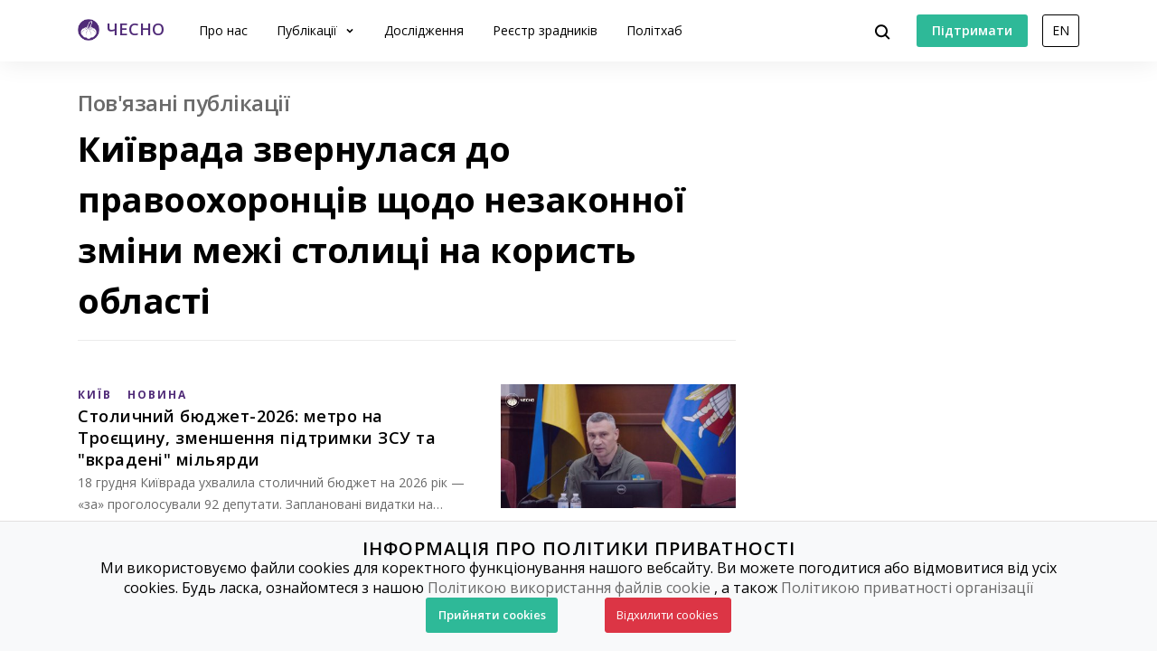

--- FILE ---
content_type: text/html; charset=utf-8
request_url: https://www.chesno.org/related-publications/4904/?page=1
body_size: 9623
content:

<!doctype html>
<html lang="uk">
<head>
<meta charset="utf-8">
<meta content="width=device-width, initial-scale=1.0, maximum-scale=1.0, user-scalable=0, shrink-to-fit=no" name="viewport">
<meta name="description" content="Полiтична аналітика та новини від ЧЕСНО">
<meta property="og:description" content="Полiтична аналітика та новини від ЧЕСНО">
<meta name="twitter:description" content="Полiтична аналітика та новини від ЧЕСНО">
<title>
Київрада звернулася до правоохоронців щодо незаконної зміни межі столиці на користь області | Громадський рух ЧЕСНО
</title>
<link rel="canonical" href="https://www.chesno.org/related-publications/4904/?page=1">
<link rel="icon" href="https://cdn.chesno.org/web/static/common/img/favicon.6a344b156043.png" type="image/png">
<link rel="apple-touch-icon" href="https://cdn.chesno.org/web/static/common/img/apple-touch-icon.a9cb2f2c368c.png" sizes="76x76">
<!-- Core CSS -->
<link href="https://fonts.googleapis.com/css?family=Open+Sans:400,600,700,800&amp;subset=cyrillic-ext" rel="stylesheet">
<link href="https://cdn.chesno.org/web/static/vendor/bootstrap-4/css/bootstrap.min.a15c2ac3234a.css" rel="stylesheet">
<link href="https://cdn.chesno.org/web/static/vendor/vue-bootstrap-typeahead/VueBootstrapTypeahead.f4034e7936bb.css" rel="stylesheet">
<!-- Custom styles for this template -->
<link href="https://cdn.chesno.org/web/static/common/sass/new_main.2a9c09e9f033.css" rel="stylesheet">
<script>
(function(i,s,o,g,r,a,m){i['GoogleAnalyticsObject']=r;i[r]=i[r]||function(){
(i[r].q=i[r].q||[]).push(arguments)},i[r].l=1*new Date();a=s.createElement(o),
m=s.getElementsByTagName(o)[0];a.async=1;a.src=g;m.parentNode.insertBefore(a,m)
})(window,document,'script','//www.google-analytics.com/analytics.js','ga');
ga('create', 'UA-42440762-1', 'chesno.org');
ga('send', 'pageview');
</script>
<!-- Facebook Pixel Code -->
<script>
!function(f,b,e,v,n,t,s)
{if(f.fbq)return;n=f.fbq=function(){n.callMethod?
n.callMethod.apply(n,arguments):n.queue.push(arguments)};
if(!f._fbq)f._fbq=n;n.push=n;n.loaded=!0;n.version='2.0';
n.queue=[];t=b.createElement(e);t.async=!0;
t.src=v;s=b.getElementsByTagName(e)[0];
s.parentNode.insertBefore(t,s)}(window,document,'script',
'https://connect.facebook.net/en_US/fbevents.js');
fbq('init', '3980000255437378'); 
fbq('track', 'PageView');
</script>
<noscript>
<img height="1" width="1" 
src="https://www.facebook.com/tr?id=3980000255437378&ev=PageView
&noscript=1"/>
</noscript>
<!-- End Facebook Pixel Code -->
</head>
<body>
<!-- Cookies Message Popup -->
<div id="cookie-popup" class="popup">
<div class="popup-content">
<h2>ІНФОРМАЦІЯ ПРО ПОЛІТИКИ ПРИВАТНОСТІ</h2>
<p>Ми використовуємо файли cookies для коректного функціонування нашого вебсайту. Ви можете погодитися або
відмовитися від усіх cookies. Будь ласка, ознайомтеся з нашою
<a class="link-gray-primary" href="https://www.chesno.org/information/confidentiality/"
onclick="ga('send', 'event', 'Футер', 'Політика конфіденційності', '/related-publications/4904/')">Політикою
використання файлів cookie</a>
, а також
<a class="link-gray-primary" href="https://www.chesno.org/information/privacy/"
onclick="ga('send', 'event', 'Футер', 'Політика приватності', '/related-publications/4904/')">
Політикою приватності організації
</a></p>
<script>
function setCookie(name, value, daysToExpire) {
let expires = "";
if (daysToExpire) {
const date = new Date();
date.setTime(date.getTime() + (daysToExpire * 24 * 60 * 60 * 1000));
expires = "; expires=" + date.toUTCString();
}
document.cookie = name + "=" + value + expires + "; path=/";
}
function getCookie(name) {
const rightPart = document.cookie.split(`${name}=`)
if (rightPart.length < 2) {
return null;
}
return rightPart[1].split(';')[0];
}
function close_cookies_popup(cookie_value) {
document.getElementById('cookie-popup').style.visibility = 'hidden'
setCookie('cookies_agreed', cookie_value, 365)
}
window.onload = function () {
const cookies_agreed = getCookie('cookies_agreed')
if (!cookies_agreed) {
document.getElementById('cookie-popup').style.visibility = 'visible';
} else if (cookies_agreed === '0') {
document.cookie.split('; ').forEach(cookie => {
const [key, value] = cookie.split('=');
if (key!== 'cookies_agreed') {
console.log({key})
setCookie(key, value, -1);
}
})
}
}
</script>
<div>
<a class="btn btn-green btn-text btn-wide" onclick="close_cookies_popup('1')">
Прийняти cookies
</a>
<a class="btn btn-danger btn-text btn-wide" onclick="close_cookies_popup('0')">
Відхилити cookies
</a>
</div>
</div>
</div>
<!-- End Cookies Message Popup -->
<!-- Navbar -->
<nav class="navbar navbar-expand-lg bg-white fixed-top navbar-shadow" id="navbar">
<div class="container d-flex flex-row">
<button @click="navOpen = true" class="navbar-toggler collapsed" type="button" data-toggle="collapse"
data-target="#navigation" aria-controls="navigation" aria-expanded="false"
aria-label="Toggle navigation">
<span class="navbar-toggler-bar"></span>
<span class="navbar-toggler-bar"></span>
<span class="navbar-toggler-bar"></span>
</button>
<div class="navbar-translate order-lg-1">
<a class="navbar-brand" href="https://www.chesno.org/"
onclick="ga('send', 'event', 'Навігація', 'На головну', '/related-publications/4904/')">
<img src="https://cdn.chesno.org/web/static/common/img/logo.a7e1b3f1b2b0.png" alt="Лого"><span
class="d-none d-lg-inline-block logo-text">ЧЕСНО</span>
</a>
</div>
<ul class="navbar-nav order-lg-3">
<li class="nav-item">
<button class="btn btn-search" @click="isActive = true">
<img src="https://cdn.chesno.org/web/static/common/img/icons/search.fcd9b8cca4ef.svg"/>
</button>
</li>
<li class="nav-item search-form">
<transition name="search-transition">
<search
:data="items"
ref="search"
v-model="itemsSearch"
:serializer="s => s.title"
placeholder="Шукати на сайті"
searchpage="https://www.chesno.org/s/?q="
:default-suggestions="true"
@hit="selectedItem = redirect($event)"
@blur="handleBlur"
@focus="handleFocus"
v-if="isActive"
:auto-focus="true"
>
<template slot="suggestion" slot-scope="{ data, htmlText }">
<div class="item-container">
<div class="title">
<img class="avatar" v-bind:src="data.image" v-if="data.image"/>
<img src="https://cdn.chesno.org/web/static/common/img/icons/search-gray.dfe8897d4bf6.svg" v-else class="search-icon"/>
<span class="link" v-html="htmlText"></span>&nbsp;<img v-bind:src="data.emoji" v-if="data.emoji"/>
</div>
<div class="subtitle" v-if="data.tags">
<small v-for="(tag, index) in data.tags"><span v-if="index == 1">&nbsp;/&nbsp;</span>[[ tag ]]</small>
</div>
</div>
</template>
<template slot="prepend">
<button class="btn search-submit" @mousedown="submit">
<img src="https://cdn.chesno.org/web/static/common/img/icons/search.fcd9b8cca4ef.svg"/>
</button>
</template>
<template slot="append">
<button class="btn search-clear" @click="clear">
<img src="https://cdn.chesno.org/web/static/common/img/icons/empty-search-results.762b290b4b9e.svg"/>
</button>
<button class="btn search-close" href="#" @click="close">
<img src="https://cdn.chesno.org/web/static/common/img/icons/ic-close.60fdeaef52b4.svg"/>
</button>
</template>
<template slot="suggestion-header" slot-scope="{}" v-if="header">
<span class="vbst-item list-group-item">
<div class="item-container">
<div class="title header">
<span class="link">[[ header ]]</span>
</div>
</div>
</span>
</template>
<template slot="suggestion-message" slot-scope="slotProps" v-if="nothing && isFocused">
<div class="list-group shadow vbt-autcomplete-list">
<span class="vbst-item list-group-item">
<div class="item-container">
<div class="title">
<span class="link"><strong>[[ nothingFound.title ]]</strong></span>
</div>
<div class="title hint">
<span class="link">[[ nothingFound.hint ]]</span>
</div>
</div>
</span>
</div>
</template>
</search>
</transition>
</li>
</ul>
<ul class="navbar-nav d-none d-lg-flex order-lg-4">
<li class="nav-item">
<a href="https://www.ipay.ua/ua/bills/charity-go-rukh-chesno-online" class="btn btn-green"
onclick="ga('send', 'event', 'Навігація', 'Підтримати', '/related-publications/4904/')">
<span class="btn-text">Підтримати</span>
</a>
</li>
<li class="nav-item">
<form action="https://www.chesno.org/i18n/setlang/" method="post"><input type="hidden" name="csrfmiddlewaretoken" value="Nn4uCT6kakxrydP16Y1R117iZf9PIFD5AkVmdfqjMpAb5KBHD9mJIwEB7bKDU9qi">
<input name="next" type="hidden" value="/en/related-publications/4904/?page=1" />
<input name="language" type="hidden" value="en" />
<input class="nav-btn btn btn-black" type="submit" value="EN" onclick="ga('send', 'event', 'Навігація', 'Англійська мова', '/related-publications/4904/')" />
</form>
</li>
</ul>
<div class="collapse navbar-collapse order-lg-2" id="navigation" v-bind:class="{ navOpen: navOpen}">
<div class="navbar-collapse-container">
<ul class="navbar-nav navbar-main mr-auto">
<li class="nav-item nav-header">
<button @click="navOpen = false" class="btn navbar-toggler navbar-toggler-close" type="button">
<img src="https://cdn.chesno.org/web/static/common/img/icons/ic-close.60fdeaef52b4.svg"/>
</button>
</li>
<li class="nav-item nav-menu-item">
<a class="nav-link" href="https://www.chesno.org/information/about/"
onclick="ga('send', 'event', 'Навігація', 'Про нас', '/related-publications/4904/')">
Про нас
</a>
</li>
<li class="nav-item nav-menu-item dropdown">
<a class="nav-link dropdown-toggle" href="#" id="elections" data-toggle="dropdown"
aria-haspopup="true" aria-expanded="false"
onclick="ga('send', 'event', 'Навігація', 'Публікації', '/related-publications/4904/')">
Публікації
</a>
<div class="dropdown-menu" aria-labelledby="elections">
<div class="container">
<div class="row">
<div class="col-12">
<ul class="list-unstyled dropdown-list">
<li class="dropdown-list-item">
<a class="link-black"
href="https://www.chesno.org/tags/%D0%97%D0%A0%D0%90%D0%94%D0%9D%D0%98%D0%9A%D0%98/"
onclick="ga('send', 'event', 'Навігація', 'Реєстр Зрадників', '/related-publications/4904/')">Реєстр зрадників</a>
</li>
<li class="dropdown-list-item">
<a class="link-black"
href="https://www.chesno.org/categories/vr/"
onclick="ga('send', 'event', 'Навігація', 'Верховна Рада', '/related-publications/4904/')">Верховна Рада</a>
</li>
<li class="dropdown-list-item">
<a class="link-black"
href="https://www.chesno.org/categories/political-finances/"
onclick="ga('send', 'event', 'Навігація', 'Політичні фінанси', '/related-publications/4904/')">Політичні фінанси</a>
</li>
<li class="dropdown-list-item">
<a class="link-black"
href="https://www.chesno.org/categories/vybory/"
onclick="ga('send', 'event', 'Навігація', 'Вибори', '/related-publications/4904/')">Вибори</a>
</li>
<li class="dropdown-list-item">
<a class="link-black"
href="https://kyiv.chesno.org/uk/"
onclick="ga('send', 'event', 'Навігація', 'Київ', '/related-publications/4904/')">Київ</a>
</li>
<li class="dropdown-list-item">
<a class="link-black"
href="https://www.chesno.org/categories/regions/"
onclick="ga('send', 'event', 'Навігація', 'Регіони', '/related-publications/4904/')">Регіони</a>
</li>
<li class="dropdown-list-item">
<a class="link-black"
href="https://www.chesno.org/post/list/"
onclick="ga('send', 'event', 'Навігація', 'Останні публікації', '/related-publications/4904/')">Останні публікації</a>
</li>
</ul>
</div>
</div>
</div>
</div>
</li>
<li class="nav-item nav-menu-item">
<a class="nav-link" href="https://www.chesno.org/investigations/"
onclick="ga('send', 'event', 'Навігація', 'Дослідження', '/related-publications/4904/')">
Дослідження
</a>
</li>
<li class="nav-item nav-menu-item">
<a class="nav-link" href="https://www.chesno.org/traitors/"
onclick="ga('send', 'event', 'Навігація', 'Зрадники Головна Чесно', '/related-publications/4904/')">
Реєстр зрадників
</a>
</li>
<li class="nav-item nav-menu-item">
<a class="nav-link" href="https://www.chesno.org/polithub/"
onclick="ga('send', 'event', 'Навігація', 'Політхаб', '/related-publications/4904/')">
Політхаб
</a>
</li>
<li class="nav-item btn-box">
<a href="https://www.ipay.ua/ua/bills/charity-go-rukh-chesno-online" class="btn btn-green"
onclick="ga('send', 'event', 'Навігація', 'Підтримати', '/related-publications/4904/')">
<span class="btn-text">Підтримати</span>
</a>
<form action="https://www.chesno.org/i18n/setlang/" method="post"><input type="hidden" name="csrfmiddlewaretoken" value="Nn4uCT6kakxrydP16Y1R117iZf9PIFD5AkVmdfqjMpAb5KBHD9mJIwEB7bKDU9qi">
<input name="next" type="hidden" value="/en/related-publications/4904/?page=1" />
<input name="language" type="hidden" value="en" />
<input class="nav-btn btn btn-black" type="submit" value="EN" onclick="ga('send', 'event', 'Навігація', 'Англійська мова', '/related-publications/4904/')" />
</form>
</li>
</ul>
</div>
<div @click="navOpen = false" class="nav-shadow"></div>
</div>
</div>
</div>
</nav>
<!-- End Navbar -->
<!-- Main -->
<div class="wrapper wrapper-top" id="app">
<div class="section section-small">
<div class="container">
<div class="row">
<div class="col-12 col-lg-4 order-lg-last">
</div>
<div class="col-12 col-lg-8">
<div class="post-header">
<h3 class="subtitle text-muted">Пов&#x27;язані публікації</h3>
<h1 class="title-medium">Київрада звернулася до правоохоронців щодо незаконної зміни межі столиці на користь області</h1>
</div>
<div class="row post-group">
<div class="col-12 post-preview">
<div class="post-horizontal post-horizontal-large">
<div class="post-container">
<div class="post-image">
<a href="https://www.chesno.org/post/6670/" class="no-border" onclick="ga('send', 'event', 'Публікації', '
Столичний бюджет-2026: метро на Троєщину, зменшення підтримки ЗСУ та &quot;вкрадені&quot; мільярди – картинка', '/related-publications/4904/')">
<img class="img-responsive" src="https://cdn.chesno.org/web/media/thumbs/posts/2025/12/19/DXHcVdAGDRH6.jpg"
alt="Столичний бюджет-2026: метро на Троєщину, зменшення підтримки ЗСУ та &quot;вкрадені&quot; мільярди">
</a>
</div>
<div class="post-preview-body">
<div class="tags">
<a href="https://www.chesno.org/tags/%D0%9A%D0%98%D0%87%D0%92/"
class="link-tag link-tag-transparent link-tag-transparent-large"
onclick="ga('send', 'event', 'Теги', '
Столичний бюджет-2026: метро на Троєщину, зменшення підтримки ЗСУ та &quot;вкрадені&quot; мільярди', '/related-publications/4904/')">КИЇВ</a>
<a href="https://www.chesno.org/tags/%D0%9D%D0%9E%D0%92%D0%98%D0%9D%D0%90/"
class="link-tag link-tag-transparent link-tag-transparent-large"
onclick="ga('send', 'event', 'Теги', '
Столичний бюджет-2026: метро на Троєщину, зменшення підтримки ЗСУ та &quot;вкрадені&quot; мільярди', '/related-publications/4904/')">НОВИНА</a>
</div>
<h4 class="post-title">
<a href="https://www.chesno.org/post/6670/" class="link-black" onclick="ga('send', 'event', 'Публікації', '
Столичний бюджет-2026: метро на Троєщину, зменшення підтримки ЗСУ та &quot;вкрадені&quot; мільярди', '/related-publications/4904/')">Столичний бюджет-2026: метро на Троєщину, зменшення підтримки ЗСУ та &quot;вкрадені&quot; мільярди</a>
</h4>
<div class="abstract">18 грудня Київрада ухвалила столичний бюджет на 2026 рік &mdash; &laquo;за&raquo; проголосували 92 депутати. Заплановані видатки на наступний рік становлять 11…</div>
<div class="post-footer">
<div class="authors">
<a href="https://www.chesno.org/authors/likar-amina/" class="link-black"
onclick="ga('send', 'event', 'Автори', '
Аміна Лікар', '/related-publications/4904/')">
</a>
<a href="https://www.chesno.org/authors/likar-amina/" class="link-black"
onclick="ga('send', 'event', 'Автори', '
Аміна Лікар', '/related-publications/4904/')">
<span>Аміна Лікар</span>
</a>
</div>
<img class="dot-delimiter" src="https://cdn.chesno.org/web/static/common/img/icons/dot.c9ba4b99b19f.svg" alt=" ">
<div class="date">19 грудня 10:58</div>
</div>
</div>
</div>
</div>
</div>
<div class="col-12 post-preview">
<div class="post-horizontal post-horizontal-large">
<div class="post-container">
<div class="post-image">
<a href="https://www.chesno.org/post/6667/" class="no-border" onclick="ga('send', 'event', 'Публікації', '
Рух ЧЕСНО долучився до розробки нової редакції закону про політичні партії – картинка', '/related-publications/4904/')">
<img class="img-responsive" src="https://cdn.chesno.org/web/media/thumbs/posts/2025/12/17/WtB0cSIp8Ich.jpg"
alt="Рух ЧЕСНО долучився до розробки нової редакції закону про політичні партії">
</a>
</div>
<div class="post-preview-body">
<div class="tags">
<a href="https://www.chesno.org/tags/%D0%9D%D0%9E%D0%92%D0%98%D0%9D%D0%90/"
class="link-tag link-tag-transparent link-tag-transparent-large"
onclick="ga('send', 'event', 'Теги', '
Рух ЧЕСНО долучився до розробки нової редакції закону про політичні партії', '/related-publications/4904/')">НОВИНА</a>
</div>
<h4 class="post-title">
<a href="https://www.chesno.org/post/6667/" class="link-black" onclick="ga('send', 'event', 'Публікації', '
Рух ЧЕСНО долучився до розробки нової редакції закону про політичні партії', '/related-publications/4904/')">Рух ЧЕСНО долучився до розробки нової редакції закону про політичні партії</a>
</h4>
<div class="abstract"></div>
<div class="post-footer">
<div class="date">17 грудня 15:33</div>
</div>
</div>
</div>
</div>
</div>
<div class="col-12 post-preview">
<div class="post-horizontal post-horizontal-large">
<div class="post-container">
<div class="post-image">
<a href="https://www.chesno.org/post/6639/" class="no-border" onclick="ga('send', 'event', 'Публікації', '
Ідентифікація депутата: як ради великих громад працюють у дистанційному форматі – картинка', '/related-publications/4904/')">
<img class="img-responsive" src="https://cdn.chesno.org/web/media/thumbs/posts/2025/11/11/wlNXuqAcQeEF.jpg"
alt="Ідентифікація депутата: як ради великих громад працюють у дистанційному форматі">
</a>
</div>
<div class="post-preview-body">
<div class="tags">
<a href="https://www.chesno.org/tags/%D0%9D%D0%9E%D0%92%D0%98%D0%9D%D0%90/"
class="link-tag link-tag-transparent link-tag-transparent-large"
onclick="ga('send', 'event', 'Теги', '
Ідентифікація депутата: як ради великих громад працюють у дистанційному форматі', '/related-publications/4904/')">НОВИНА</a>
</div>
<h4 class="post-title">
<a href="https://www.chesno.org/post/6639/" class="link-black" onclick="ga('send', 'event', 'Публікації', '
Ідентифікація депутата: як ради великих громад працюють у дистанційному форматі', '/related-publications/4904/')">Ідентифікація депутата: як ради великих громад працюють у дистанційному форматі</a>
</h4>
<div class="abstract">Сім міських рад найбільших громад країни (крім обласних центрів) повністю або частково проводять сесії в дистанційному чи змішаному режимі (частина обранців фі…</div>
<div class="post-footer">
<div class="date">11 листопада 13:51</div>
</div>
</div>
</div>
</div>
</div>
<div class="col-12 post-preview">
<div class="post-horizontal post-horizontal-large">
<div class="post-container">
<div class="post-image">
<a href="https://www.chesno.org/post/6638/" class="no-border" onclick="ga('send', 'event', 'Публікації', '
Уникають камер: чому десята частина рад найбільших громад країни приховує свої засідання – картинка', '/related-publications/4904/')">
<img class="img-responsive" src="https://cdn.chesno.org/web/media/thumbs/posts/2025/11/11/HHa5OZVpxmWA.jpg"
alt="Уникають камер: чому десята частина рад найбільших громад країни приховує свої засідання">
</a>
</div>
<div class="post-preview-body">
<div class="tags">
<a href="https://www.chesno.org/tags/%D0%9D%D0%9E%D0%92%D0%98%D0%9D%D0%90/"
class="link-tag link-tag-transparent link-tag-transparent-large"
onclick="ga('send', 'event', 'Теги', '
Уникають камер: чому десята частина рад найбільших громад країни приховує свої засідання', '/related-publications/4904/')">НОВИНА</a>
</div>
<h4 class="post-title">
<a href="https://www.chesno.org/post/6638/" class="link-black" onclick="ga('send', 'event', 'Публікації', '
Уникають камер: чому десята частина рад найбільших громад країни приховує свої засідання', '/related-publications/4904/')">Уникають камер: чому десята частина рад найбільших громад країни приховує свої засідання</a>
</h4>
<div class="abstract">Вісім місцевих рад у сотні найбільших громад України (крім обласних центрів) повністю або частково не оприлюднювали відео із засідань сесій, а 13 &mdash; коміс…</div>
<div class="post-footer">
<div class="authors">
<a href="https://www.chesno.org/authors/natalia-bahament/" class="link-black"
onclick="ga('send', 'event', 'Автори', '
Наталка Бахамент', '/related-publications/4904/')">
</a>
<a href="https://www.chesno.org/authors/natalia-bahament/" class="link-black"
onclick="ga('send', 'event', 'Автори', '
Наталка Бахамент', '/related-publications/4904/')">
<span>Наталка Бахамент</span>
</a>
</div>
<img class="dot-delimiter" src="https://cdn.chesno.org/web/static/common/img/icons/dot.c9ba4b99b19f.svg" alt=" ">
<div class="date">11 листопада 13:09</div>
</div>
</div>
</div>
</div>
</div>
<div class="col-12 post-preview">
<div class="post-horizontal post-horizontal-large">
<div class="post-container">
<div class="post-image">
<a href="https://www.chesno.org/post/6630/" class="no-border" onclick="ga('send', 'event', 'Публікації', '
TikTok, Telegram, але не телебачення. Як політики агітують за кордоном? – картинка', '/related-publications/4904/')">
<img class="img-responsive" src="https://cdn.chesno.org/web/media/thumbs/posts/2025/11/04/TQxfvIrIghQn.jpg"
alt="TikTok, Telegram, але не телебачення. Як політики агітують за кордоном?">
</a>
</div>
<div class="post-preview-body">
<div class="tags">
<a href="https://www.chesno.org/tags/%D0%9D%D0%9E%D0%92%D0%98%D0%9D%D0%90/"
class="link-tag link-tag-transparent link-tag-transparent-large"
onclick="ga('send', 'event', 'Теги', '
TikTok, Telegram, але не телебачення. Як політики агітують за кордоном?', '/related-publications/4904/')">НОВИНА</a>
</div>
<h4 class="post-title">
<a href="https://www.chesno.org/post/6630/" class="link-black" onclick="ga('send', 'event', 'Публікації', '
TikTok, Telegram, але не телебачення. Як політики агітують за кордоном?', '/related-publications/4904/')">TikTok, Telegram, але не телебачення. Як політики агітують за кордоном?</a>
</h4>
<div class="abstract">TikTok, Telegram та платформи Meta стануть основними каналами комунікації на повоєнних виборах, особливо в умовах проживання мільйонів виборців за кордоном. Во…</div>
<div class="post-footer">
<div class="authors">
<a href="https://www.chesno.org/authors/viktoriia-maksymova/" class="link-black"
onclick="ga('send', 'event', 'Автори', '
Вікторія Максимова', '/related-publications/4904/')">
</a>
<a href="https://www.chesno.org/authors/viktoriia-maksymova/" class="link-black"
onclick="ga('send', 'event', 'Автори', '
Вікторія Максимова', '/related-publications/4904/')">
<span>Вікторія Максимова</span>
</a>
</div>
<img class="dot-delimiter" src="https://cdn.chesno.org/web/static/common/img/icons/dot.c9ba4b99b19f.svg" alt=" ">
<div class="date">4 листопада 11:52</div>
</div>
</div>
</div>
</div>
</div>
<div class="col-12 post-preview">
<div class="post-horizontal post-horizontal-large">
<div class="post-container">
<div class="post-image">
<a href="https://www.chesno.org/post/6627/" class="no-border" onclick="ga('send', 'event', 'Публікації', '
Лише половина депутатів міськрад відзвітувала перед виборцями на сайтах ОМС – картинка', '/related-publications/4904/')">
<img class="img-responsive" src="https://cdn.chesno.org/web/media/thumbs/posts/2025/10/29/I_SlyCuA9pk9.jpg"
alt="Лише половина депутатів міськрад відзвітувала перед виборцями на сайтах ОМС">
</a>
</div>
<div class="post-preview-body">
<div class="tags">
<a href="https://www.chesno.org/tags/%D0%9D%D0%9E%D0%92%D0%98%D0%9D%D0%90/"
class="link-tag link-tag-transparent link-tag-transparent-large"
onclick="ga('send', 'event', 'Теги', '
Лише половина депутатів міськрад відзвітувала перед виборцями на сайтах ОМС', '/related-publications/4904/')">НОВИНА</a>
</div>
<h4 class="post-title">
<a href="https://www.chesno.org/post/6627/" class="link-black" onclick="ga('send', 'event', 'Публікації', '
Лише половина депутатів міськрад відзвітувала перед виборцями на сайтах ОМС', '/related-publications/4904/')">Лише половина депутатів міськрад відзвітувала перед виборцями на сайтах ОМС</a>
</h4>
<div class="abstract">У міських радах обласних центрів України та столиці лише 50% депутатів оприлюднили свої звіти за 2024 рік на офіційний веб-ресурсах органів місцевого самовряду…</div>
<div class="post-footer">
<div class="authors">
<a href="https://www.chesno.org/authors/natalia-bahament/" class="link-black"
onclick="ga('send', 'event', 'Автори', '
Наталка Бахамент', '/related-publications/4904/')">
</a>
<a href="https://www.chesno.org/authors/natalia-bahament/" class="link-black"
onclick="ga('send', 'event', 'Автори', '
Наталка Бахамент', '/related-publications/4904/')">
<span>Наталка Бахамент</span>
</a>
</div>
<img class="dot-delimiter" src="https://cdn.chesno.org/web/static/common/img/icons/dot.c9ba4b99b19f.svg" alt=" ">
<div class="date">29 жовтня 16:00</div>
</div>
</div>
</div>
</div>
</div>
<div class="col-12 post-preview">
<div class="post-horizontal post-horizontal-large">
<div class="post-container">
<div class="post-image">
<a href="https://www.chesno.org/post/6628/" class="no-border" onclick="ga('send', 'event', 'Публікації', '
Підзвітні на чверть: як обласні депутати звітують виборцям про свою роботу – картинка', '/related-publications/4904/')">
<img class="img-responsive" src="https://cdn.chesno.org/web/media/thumbs/posts/2025/10/29/pQZnj4ijbk29.jpg"
alt="Підзвітні на чверть: як обласні депутати звітують виборцям про свою роботу">
</a>
</div>
<div class="post-preview-body">
<div class="tags">
<a href="https://www.chesno.org/tags/%D0%9D%D0%9E%D0%92%D0%98%D0%9D%D0%90/"
class="link-tag link-tag-transparent link-tag-transparent-large"
onclick="ga('send', 'event', 'Теги', '
Підзвітні на чверть: як обласні депутати звітують виборцям про свою роботу', '/related-publications/4904/')">НОВИНА</a>
</div>
<h4 class="post-title">
<a href="https://www.chesno.org/post/6628/" class="link-black" onclick="ga('send', 'event', 'Публікації', '
Підзвітні на чверть: як обласні депутати звітують виборцям про свою роботу', '/related-publications/4904/')">Підзвітні на чверть: як обласні депутати звітують виборцям про свою роботу</a>
</h4>
<div class="abstract"></div>
<div class="post-footer">
<div class="authors">
<a href="https://www.chesno.org/authors/natalia-bahament/" class="link-black"
onclick="ga('send', 'event', 'Автори', '
Наталка Бахамент', '/related-publications/4904/')">
</a>
<a href="https://www.chesno.org/authors/natalia-bahament/" class="link-black"
onclick="ga('send', 'event', 'Автори', '
Наталка Бахамент', '/related-publications/4904/')">
<span>Наталка Бахамент</span>
</a>
</div>
<img class="dot-delimiter" src="https://cdn.chesno.org/web/static/common/img/icons/dot.c9ba4b99b19f.svg" alt=" ">
<div class="date">29 жовтня 15:59</div>
</div>
</div>
</div>
</div>
</div>
<div class="col-12 post-preview">
<div class="post-horizontal post-horizontal-large">
<div class="post-container">
<div class="post-image">
<a href="https://www.chesno.org/post/6610/" class="no-border" onclick="ga('send', 'event', 'Публікації', '
Експертна рада завершила роботу над пропозиціями до Плану дій з підвищення відкритості Верховної Ради – картинка', '/related-publications/4904/')">
<img class="img-responsive" src="https://cdn.chesno.org/web/media/thumbs/posts/2025/10/14/PX11JjUwRsNp.jpg"
alt="Експертна рада завершила роботу над пропозиціями до Плану дій з підвищення відкритості Верховної Ради">
</a>
</div>
<div class="post-preview-body">
<div class="tags">
<a href="https://www.chesno.org/tags/%D0%9D%D0%9E%D0%92%D0%98%D0%9D%D0%90/"
class="link-tag link-tag-transparent link-tag-transparent-large"
onclick="ga('send', 'event', 'Теги', '
Експертна рада завершила роботу над пропозиціями до Плану дій з підвищення відкритості Верховної Ради', '/related-publications/4904/')">НОВИНА</a>
</div>
<h4 class="post-title">
<a href="https://www.chesno.org/post/6610/" class="link-black" onclick="ga('send', 'event', 'Публікації', '
Експертна рада завершила роботу над пропозиціями до Плану дій з підвищення відкритості Верховної Ради', '/related-publications/4904/')">Експертна рада завершила роботу над пропозиціями до Плану дій з підвищення відкритості Верховної Ради</a>
</h4>
<div class="abstract">Експертна рада при Міжфракційному депутатському об&rsquo;єднанні (МФО) &ldquo;Відкритий парламент України&rdquo; у вівторок, 14 жовтня, провела чергове засідан…</div>
<div class="post-footer">
<div class="date">14 жовтня 16:31</div>
</div>
</div>
</div>
</div>
</div>
<div class="col-12 post-preview">
<div class="post-horizontal post-horizontal-large">
<div class="post-container">
<div class="post-image">
<a href="https://www.chesno.org/post/6597/" class="no-border" onclick="ga('send', 'event', 'Публікації', '
Експертна рада розглянула пропозиції до Плану дій з підвищення відкритості Верховної Ради – картинка', '/related-publications/4904/')">
<img class="img-responsive" src="https://cdn.chesno.org/web/media/thumbs/posts/2025/10/02/wlNXuqAcQeEF.png"
alt="Експертна рада розглянула пропозиції до Плану дій з підвищення відкритості Верховної Ради">
</a>
</div>
<div class="post-preview-body">
<div class="tags">
<a href="https://www.chesno.org/tags/%D0%9D%D0%9E%D0%92%D0%98%D0%9D%D0%90/"
class="link-tag link-tag-transparent link-tag-transparent-large"
onclick="ga('send', 'event', 'Теги', '
Експертна рада розглянула пропозиції до Плану дій з підвищення відкритості Верховної Ради', '/related-publications/4904/')">НОВИНА</a>
</div>
<h4 class="post-title">
<a href="https://www.chesno.org/post/6597/" class="link-black" onclick="ga('send', 'event', 'Публікації', '
Експертна рада розглянула пропозиції до Плану дій з підвищення відкритості Верховної Ради', '/related-publications/4904/')">Експертна рада розглянула пропозиції до Плану дій з підвищення відкритості Верховної Ради</a>
</h4>
<div class="abstract">Експертна рада при Міжфракційному об&rsquo;єднанні (МФО) &ldquo;Відкритий парламент України&rdquo; у четвер, 2 жовтня, провела засідання, на якому розглянули п…</div>
<div class="post-footer">
<div class="authors">
<a href="https://www.chesno.org/authors/sofiia_lazarova/" class="link-black"
onclick="ga('send', 'event', 'Автори', '
Софія Лазарова', '/related-publications/4904/')">
</a>
<a href="https://www.chesno.org/authors/sofiia_lazarova/" class="link-black"
onclick="ga('send', 'event', 'Автори', '
Софія Лазарова', '/related-publications/4904/')">
<span>Софія Лазарова</span>
</a>
</div>
<img class="dot-delimiter" src="https://cdn.chesno.org/web/static/common/img/icons/dot.c9ba4b99b19f.svg" alt=" ">
<div class="date">2 жовтня 13:55</div>
</div>
</div>
</div>
</div>
</div>
<div class="col-12 post-preview">
<div class="post-horizontal post-horizontal-large">
<div class="post-container">
<div class="post-image">
<a href="https://www.chesno.org/post/6593/" class="no-border" onclick="ga('send', 'event', 'Публікації', '
Рада може надати статус ветерана лише учасникам бойових дій – картинка', '/related-publications/4904/')">
<img class="img-responsive" src="https://cdn.chesno.org/web/media/thumbs/posts/2025/09/26/wlNXuqAcQeEF.png"
alt="Рада може надати статус ветерана лише учасникам бойових дій">
</a>
</div>
<div class="post-preview-body">
<div class="tags">
<a href="https://www.chesno.org/tags/%D0%92%D0%95%D0%A2%D0%95%D0%A0%D0%90%D0%9D%D0%9A%D0%98/"
class="link-tag link-tag-transparent link-tag-transparent-large"
onclick="ga('send', 'event', 'Теги', '
Рада може надати статус ветерана лише учасникам бойових дій', '/related-publications/4904/')">ВЕТЕРАНКИ</a>
<a href="https://www.chesno.org/tags/%D0%92%D0%95%D0%A2%D0%95%D0%A0%D0%90%D0%9D%D0%98/"
class="link-tag link-tag-transparent link-tag-transparent-large"
onclick="ga('send', 'event', 'Теги', '
Рада може надати статус ветерана лише учасникам бойових дій', '/related-publications/4904/')">ВЕТЕРАНИ</a>
</div>
<h4 class="post-title">
<a href="https://www.chesno.org/post/6593/" class="link-black" onclick="ga('send', 'event', 'Публікації', '
Рада може надати статус ветерана лише учасникам бойових дій', '/related-publications/4904/')">Рада може надати статус ветерана лише учасникам бойових дій</a>
</h4>
<div class="abstract">Статус ветерана отримають лише учасники бойових дій та особи з інвалідністю внаслідок війни. Про це заявила голова Комітету Верховної Ради з питань соціальної …</div>
<div class="post-footer">
<div class="authors">
<a href="https://www.chesno.org/authors/kateryna-markina/" class="link-black"
onclick="ga('send', 'event', 'Автори', '
Катерина Маркіна', '/related-publications/4904/')">
</a>
<a href="https://www.chesno.org/authors/kateryna-markina/" class="link-black"
onclick="ga('send', 'event', 'Автори', '
Катерина Маркіна', '/related-publications/4904/')">
<span>Катерина Маркіна</span>
</a>
</div>
<img class="dot-delimiter" src="https://cdn.chesno.org/web/static/common/img/icons/dot.c9ba4b99b19f.svg" alt=" ">
<div class="date">26 вересня 10:54</div>
</div>
</div>
</div>
</div>
</div>
</div>
<div class="row">
<div class="col">
<ul class="pagination pagination-primary">
<li class="page-item active">
<a class="page-link" href="?page=1">1</a>
</li>
<li class="page-item"><a class="page-link" href="?page=2">2</a></li>
<li class="page-item"><a class="page-link" href="?page=3">3</a></li>
<li class="page-item"><a class="page-link" href="?page=4">4</a></li>
<li class="page-item"><a class="page-link" href="?page=5">5</a></li>
<li class="page-item"><a class="page-link" href="?page=6">6</a></li>
<li class="page-item">
<a class="page-link" href="?page=2">
<img src="https://cdn.chesno.org/web/static/common/img/icons/arrow-lg-right-gray.dcb825fbdb14.svg" class="icon icon-nohover">
<img src="https://cdn.chesno.org/web/static/common/img/icons/arrow-lg-right-black.fe7fbf9897c5.svg" class="icon icon-hover">
</a>
</li>
</ul>
</div>
</div>
</div>
</div>
</div>
</div>
</div>
<!-- End Main -->
<!-- Footer -->
<footer class="footer">
<div class="container">
<div class="content">
<div class="row">
<div class="col-md-12 col-lg-4">
<div class="info-container">
<div class="footer-brand">
<div class="brand-image">
<a href="https://www.chesno.org/">
<img src="https://cdn.chesno.org/web/static/common/img/logo-gray.8b9b1d3334fd.png" alt="ЧЕСНО: лого">
</a>
</div>
<div class="brand-content">
<div class="brand-text"><a href="https://www.chesno.org/"
class="link-gray-primary">ЧЕСНО</a></div>
<div class="copyright">&copy; 2011-
<script>document.write(new Date().getFullYear())</script>
</div>
</div>
</div>
<p>Рух ЧЕСНО &mdash; це борці за якісну політичну культуру, які допомагають українцям розібратися у політиці та називають речі своїми іменами.</p>
<div class="donation">
<a href="https://www.ipay.ua/ua/bills/charity-go-rukh-chesno-online" class="btn btn-green"
onclick="ga('send', 'event', 'Футер', 'Підтримати', '/related-publications/4904/')">
<span class="btn-text">Підтримати</span>
</a>
</div>
</div>
</div>
<div class="col-md-3 col-lg-2">
<div class="footer-nav">
<h5>Про ЧЕСНО</h5>
<ul class="list-unstyled">
<li>
<a class="link-gray-primary"
href="https://www.chesno.org/information/about/"
onclick="ga('send', 'event', 'Футер', 'Про нас', '/related-publications/4904/')">
Про нас
</a>
</li>
<li>
<a class="link-gray-primary"
href="https://www.chesno.org/information/finances/"
onclick="ga('send', 'event', 'Футер', 'Звіти і фінанси', '/related-publications/4904/')">
Звіти і фінанси
</a>
</li>
<li>
<a class="link-gray-primary" href="https://www.chesno.org/t/206/10rokiv.html"
onclick="ga('send', 'event', 'Футер', 'Історія', '/related-publications/4904/')">
Історія
</a>
</li>
<li>
<a class="link-gray-primary"
href="https://www.chesno.org/information/methodologies/"
onclick="ga('send', 'event', 'Футер', 'Методології', '/related-publications/4904/')">
Методології
</a>
</li>
<li>
<a class="link-gray-primary"
href="https://www.chesno.org/information/privacy/"
onclick="ga('send', 'event', 'Футер', 'Політика приватності', '/related-publications/4904/')">
Політика приватності
</a>
</li>
<li>
<a class="link-gray-primary"
href="https://www.chesno.org/information/confidentiality/"
onclick="ga('send', 'event', 'Футер', 'Політика конфіденційності', '/related-publications/4904/')">
Політика конфіденційності
</a>
</li>
</ul>
</div>
</div>
<div class="col-md-3 col-lg-2">
<div class="footer-nav">
<h5>
<a class="link-black" href="https://www.chesno.org/what-we-do/"
onclick="ga('send', 'event', 'Футер', 'Що ми робимо', '/related-publications/4904/')">
Що ми робимо
</a>
</h5>
<ul class="list-unstyled">
<li>
<a class="link-gray-primary"
href="https://www.chesno.org/investigations/"
onclick="ga('send', 'event', 'Футер', 'Дослідження', '/related-publications/4904/')">
Дослідження
</a>
</li>
<li>
<a class="link-gray-primary"
href="https://www.chesno.org/polithub/"
onclick="ga('send', 'event', 'Футер', 'ПолітХаб', '/related-publications/4904/')">
ПолітХаб
</a>
</li>
<li>
<a class="link-gray-primary"
href="https://zp.chesno.org/"
onclick="ga('send', 'event', 'Футер', 'Золото партій', '/related-publications/4904/')">
Золото партій
</a>
</li>
<li>
<a class="link-gray-primary"
href="https://museum.chesno.org/"
onclick="ga('send', 'event', 'Футер', 'Музей агітації', '/related-publications/4904/')">
Музей агітації
</a>
</li>
<li>
<a class="link-gray-primary"
href="https://gromady.chesno.org/"
onclick="ga('send', 'event', 'Футер', 'ЧЕСНО.Громади', '/related-publications/4904/')">
ЧЕСНО.Громади
</a>
</li>
<li>
<a class="link-gray-primary" href="https://groups.chesno.org/"
onclick="ga('send', 'event', 'Футер', 'Групи інтересів', '/related-publications/4904/')">
Групи інтересів
</a>
</li>
<li>
<a class="link-gray-primary" href="https://popravky.chesno.org/"
onclick="ga('send', 'event', 'Футер', 'Поправки', '/related-publications/4904/')">
Поправки
</a>
</li>
</ul>
</div>
</div>
<div class="col-md-3 col-lg-2">
<div class="footer-nav">
<h5>Співпраця</h5>
<ul class="list-unstyled">
<li>
<a class="link-gray-primary"
href="https://www.chesno.org/communications/"
onclick="ga('send', 'event', 'Футер', 'Для ЗМІ', '/related-publications/4904/')">
Для ЗМІ
</a>
</li>
<li>
<a class="link-gray-primary"
href="https://www.chesno.org/post/rss/"
onclick="ga('send', 'event', 'Футер', 'RSS', '/related-publications/4904/')">
RSS
</a>
</li>
<li>
<a class="link-gray-primary"
href="https://www.chesno.org/post/list/vacancies/"
onclick="ga('send', 'event', 'Футер', 'Вакансії', '/related-publications/4904/')">
Вакансії
</a>
</li>
<li>
<a class="link-gray-primary"
href="https://www.chesno.org/post/list/tenders/"
onclick="ga('send', 'event', 'Футер', 'Тендери', '/related-publications/4904/')">
Тендери
</a>
</li>
</ul>
</div>
</div>
<div class="col-md-3 col-lg-2">
<div class="footer-nav social-box">
<ul class="list-unstyled list-social">
<h5>Ми у соцмережах</h5>
<li>
<a class="link-gray-primary" href="https://www.facebook.com/chesno.movement"
onclick="ga('send', 'event', 'Футер', 'Facebook', '/related-publications/4904/')">
<span class="icon-box">
<span class="icon icon-nohover">
<img src="https://cdn.chesno.org/web/static/common/img/icons/socials/facebook.cc8c9b89950b.svg "
alt="Facebook icon">
</span>
<span class="icon icon-hover">
<img src="https://cdn.chesno.org/web/static/common/img/icons/socials/facebook_hover.53086402e370.svg "
alt="Facebook icon">
</span>
</span>
Facebook
</a>
</li>
<li>
<a class="link-gray-primary" href="https://www.facebook.com/chesno.kyiv"
onclick="ga('send', 'event', 'Футер', 'Facebook Київ', '/related-publications/4904/')">
<span class="icon-box">
<span class="icon icon-nohover">
<img src="https://cdn.chesno.org/web/static/common/img/icons/socials/facebook.cc8c9b89950b.svg "
alt="Facebook Київ icon">
</span>
<span class="icon icon-hover">
<img src="https://cdn.chesno.org/web/static/common/img/icons/socials/facebook_hover.53086402e370.svg "
alt="Facebook Київ icon">
</span>
</span>
Facebook Київ
</a>
</li>
<li>
<a class="link-gray-primary" href="https://www.instagram.com/chesno_org"
onclick="ga('send', 'event', 'Футер', 'Instagram', '/related-publications/4904/')">
<span class="icon-box">
<span class="icon icon-nohover">
<img src="https://cdn.chesno.org/web/static/common/img/icons/socials/instagram.f3063e288adf.svg "
alt="Instagram icon">
</span>
<span class="icon icon-hover">
<img src="https://cdn.chesno.org/web/static/common/img/icons/socials/instagram_hover.11ddbdd26def.svg "
alt="Instagram icon">
</span>
</span>
Instagram
</a>
</li>
<li>
<a class="link-gray-primary" href="https://www.whatsapp.com/channel/0029VadscMl1iUxaH6qSxG3R"
onclick="ga('send', 'event', 'Футер', 'WhatsApp', '/related-publications/4904/')">
<span class="icon-box">
<span class="icon icon-nohover">
<img src="https://cdn.chesno.org/web/static/common/img/icons/socials/whatsapp.0c47424db1ef.svg "
alt="WhatsApp icon">
</span>
<span class="icon icon-hover">
<img src="https://cdn.chesno.org/web/static/common/img/icons/socials/whatsapp_hover.708adc714423.svg "
alt="WhatsApp icon">
</span>
</span>
WhatsApp
</a>
</li>
<li>
<a class="link-gray-primary" href="https://t.me/chesno_movement"
onclick="ga('send', 'event', 'Футер', 'Telegram', '/related-publications/4904/')">
<span class="icon-box">
<span class="icon icon-nohover">
<img src="https://cdn.chesno.org/web/static/common/img/icons/socials/telegram.73c69fd2e787.svg "
alt="Telegram icon">
</span>
<span class="icon icon-hover">
<img src="https://cdn.chesno.org/web/static/common/img/icons/socials/telegram_hover.ac4dc07153ce.svg "
alt="Telegram icon">
</span>
</span>
Telegram
</a>
</li>
<li>
<a class="link-gray-primary" href="https://www.youtube.com/@chesno_movement/featured"
onclick="ga('send', 'event', 'Футер', 'YouTube', '/related-publications/4904/')">
<span class="icon-box">
<span class="icon icon-nohover">
<img src="https://cdn.chesno.org/web/static/common/img/icons/socials/youtube.f08ba549db1b.svg "
alt="YouTube icon">
</span>
<span class="icon icon-hover">
<img src="https://cdn.chesno.org/web/static/common/img/icons/socials/youtube_hover.6539311d3851.svg "
alt="YouTube icon">
</span>
</span>
YouTube
</a>
</li>
<li>
<a class="link-gray-primary" href="https://x.com/chesno_movement"
onclick="ga('send', 'event', 'Футер', 'X', '/related-publications/4904/')">
<span class="icon-box">
<span class="icon icon-nohover">
<img src="https://cdn.chesno.org/web/static/common/img/icons/socials/twitter.91cfbe526e2e.svg "
alt="X icon">
</span>
<span class="icon icon-hover">
<img src="https://cdn.chesno.org/web/static/common/img/icons/socials/twitter_hover.20649370037a.svg "
alt="X icon">
</span>
</span>
X
</a>
</li>
</ul>
</div>
</div>
</div>
<hr>
<div class="footer-bottom">
<div class="row">
<div class="col-12 col-md-4">
<div class="contacts">
<a class="link-medium-gray-primary" href="/cdn-cgi/l/email-protection#9bf2f5fdf4dbf8f3fee8f5f4b5f4e9fc" onclick="ga('send', 'event', 'Футер', 'Контакт - емейл', '/related-publications/4904/')"><span class="__cf_email__" data-cfemail="11787f777e51727974627f7e3f7e6376">[email&#160;protected]</span></a>
<a class="link-medium-gray-primary" href="tel:+380676587798"
onclick="ga('send', 'event', 'Футер', 'Контакт - телефон', '/related-publications/4904/')">+38
(067) 658 77 98</a>
</div>
</div>
<div class="col-12 col-md-4">
<div class="depositphotos-logo">
<p class="license">
Використовуємо бібліотеку зображень
</p>
<a href="https://depositphotos.com/ua">
<img src="https://cdn.chesno.org/web/static/img/logos/Depositphotos-Logo-Dark.c2c85476e9a4.png"
alt="depositphotos: лого">
</a>
</div>
</div>
<div class="col-12 col-md-4 order-md-first">
<p class="license"><img src="https://cdn.chesno.org/web/static/common/img/icons/cc.a9245e217230.png" class="icon icon-cc"><span>
Якщо не вказано іншого, усі матеріали на цьому сайті розміщені на умовах
<a class="link-medium-gray-primary"
href="https://creativecommons.org/licenses/by-nc/4.0/deed.uk" rel="nofollow">Creative Commons</a>
із зазначенням авторства - Некомерційна 4.0 Міжнародна. Використання текстових, графічних,
фото-/відеоматеріалів сайту дозволяється за умови посилання.</span></p>
</div>
</div>
</div>
</div>
</div>
</footer>
<!-- End Footer -->
<!-- Core JS Files -->
<script data-cfasync="false" src="/cdn-cgi/scripts/5c5dd728/cloudflare-static/email-decode.min.js"></script><script src="https://cdnjs.cloudflare.com/ajax/libs/popper.js/1.11.0/umd/popper.min.js" integrity="sha384-b/U6ypiBEHpOf/4+1nzFpr53nxSS+GLCkfwBdFNTxtclqqenISfwAzpKaMNFNmj4" crossorigin="anonymous"></script>
<script src="https://cdn.chesno.org/web/static/vendor/jquery/jquery-3.3.1.min.a09e13ee94d5.js" type="text/javascript"></script>
<script src="https://cdn.chesno.org/web/static/vendor/bootstrap-4/js/bootstrap.min.e1d98d47689e.js" type="text/javascript"></script>
<script src="https://cdn.chesno.org/web/static/vendor/vuejs/vue.min.6d28c8d7165f.js"></script>
<script src="https://cdn.chesno.org/web/static/vendor/vue-bootstrap-typeahead/VueBootstrapTypeahead.umd.min.c01b5fc1b742.js?1" type="text/javascript"></script>
<script src="https://cdn.chesno.org/web/static/vendor/underscore/underscore.min.66e46fdc840c.js" type="text/javascript"></script>
<script src="https://cdn.chesno.org/web/static/vendor/vue-clipboard2/vue-clipboard.min.673953a2382e.js"></script>
<script src="https://cdn.chesno.org/web/static/common/js/vue-search.813ec7c8a6e3.js" type="text/javascript"></script>
<!-- End Core JS Files -->
<!-- Nonblocking additional JS Files -->
<!-- End Nonblocking additional JS Files -->
<!-- Nonblocking additional JS Files for navigation -->
<script>
const navSearch = search.$mount('#navbar');
</script>
<!-- End Nonblocking additional JS Files for navigation -->
<script defer src="https://static.cloudflareinsights.com/beacon.min.js/vcd15cbe7772f49c399c6a5babf22c1241717689176015" integrity="sha512-ZpsOmlRQV6y907TI0dKBHq9Md29nnaEIPlkf84rnaERnq6zvWvPUqr2ft8M1aS28oN72PdrCzSjY4U6VaAw1EQ==" data-cf-beacon='{"version":"2024.11.0","token":"2a47cc54411c4368b066c392e2d8544e","server_timing":{"name":{"cfCacheStatus":true,"cfEdge":true,"cfExtPri":true,"cfL4":true,"cfOrigin":true,"cfSpeedBrain":true},"location_startswith":null}}' crossorigin="anonymous"></script>
</body>
</html>


--- FILE ---
content_type: image/svg+xml
request_url: https://cdn.chesno.org/web/static/common/img/icons/arrow-lg-right-black.fe7fbf9897c5.svg
body_size: -345
content:
<svg width="20" height="20" viewBox="0 0 20 20" fill="none" xmlns="http://www.w3.org/2000/svg">
<path fill-rule="evenodd" clip-rule="evenodd" d="M2 10.75L18 10.75V9.25H2V10.75Z" fill="#000000"/>
<path fill-rule="evenodd" clip-rule="evenodd" d="M12.5304 16.5303L11.4697 15.4696L16.9394 9.99994L11.4697 4.53027L12.5304 3.46961L19.0607 9.99994L12.5304 16.5303Z" fill="#000000"/>
</svg>
